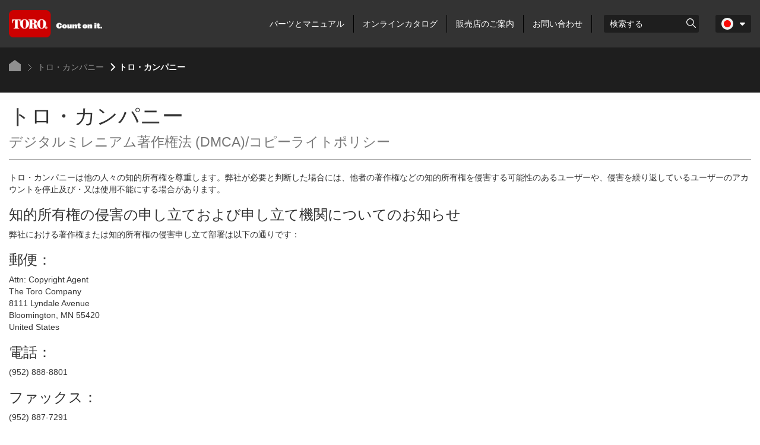

--- FILE ---
content_type: text/html; charset=utf-8
request_url: https://www.toro.com/ja-jp/legal/dmca-copyright-policy
body_size: 10525
content:

    <!doctype html>
    <!-- TTCMS5212-4 -->
    <html lang="ja-JP">
    <head>
        <meta charset="utf-8">
        <meta http-equiv="X-UA-Compatible" content="IE=edge,chrome=1">
        <meta name="viewport" content="width=device-width, initial-scale=1, maximum-scale=1">


        
                    <title>DMCA コピーライトポリシー | Toro</title>
            <link rel="canonical" href="https://www.toro.com/ja-jp/legal/dmca-copyright-policy" />


<meta name="description" content=""/>
<meta name="keywords" content="" />


                    <script type="text/javascript" src="/ruxitagentjs_ICANQVfhqrux_10327251022105625.js" data-dtconfig="rid=RID_994596667|rpid=883304657|domain=toro.com|reportUrl=https://bf52857hwq.bf.dynatrace.com/bf|app=a21611eba61a6bdd|coo=1|cors=1|owasp=1|featureHash=ICANQVfhqrux|msl=153600|xb=https^bs:^bs/^bs/px^bs.ads^bs.linkedin^bs.com^bs/wa.*|rdnt=1|uxrgce=1|cuc=zrnui27s|srms=2,1,0,0%2Ftextarea%2Cinput%2Cselect%2Coption;0%2Fdatalist;0%2Fform%20button;0%2F%5Bdata-dtrum-input%5D;0%2F.data-dtrum-input;1%2F%5Edata%28%28%5C-.%2B%24%29%7C%24%29|mel=100000|dpvc=1|md=mdcc1=bdocument.referrer,mdcc2=bnavigator.userAgent,mdcc3=aul.prduct-info ^rb li:nth-child(1),mdcc4=ah1.product-title,mdcc5=a#tst_cartTotalDisplay_orderGrandTotal,mdcc7=a.product-categories-dashboard-filters-applied ^rb [class^e^dqapplied-filter^dq] + [class^e^dqapplied-filter^dq] ^rb span,mdcc8=a.product-categories-dashboard-filters-applied ^rb [class^e^dqapplied-filter^dq] ^rb span,mdcc9=a.product-categories-dashboard-filters-applied ^rb [class^e^dqapplied-filter^dq] + [class^e^dqapplied-filter^dq] + [class^e^dqapplied-filter^dq] ^rb span,mdcc10=a.product-categories-dashboard-filters-applied ^rb [class^e^dqapplied-filter^dq] + [class^e^dqapplied-filter^dq] + [class^e^dqapplied-filter^dq] + [class^e^dqapplied-filter^dq]^rb span,mdcc11=adiv.applied-filter:nth-last-of-type(2),mdcc12=adiv.applied-filter:nth-last-of-type(2),mdcc13=a.product-categories-dashboard-filters-applied ^rb [class^e^dqapplied-filter^dq] + [class^e^dqapplied-filter^dq] + [class^e^dqapplied-filter^dq] ^rb span,mdcc14=a.product-categories-dashboard-filters-applied ^rb [class^e^dqapplied-filter^dq] ^rb [class^e^dqapplied-filter^dq] ^rb [class^e^dqapplied-filter^dq] ^rb [class^e^dqapplied-filter^dq] ^rb span,mdcc15=a#tst_orderConfirmation_orderNumber,mdcc16=adiv:nth-child(3) ^rb div ^rb div ^rb ul,mdcc17=adiv:nth-child(3) ^rb div ^rb div.oc-head,mdcc18=dutm_source,mdcc19=dutm_medium,mdcc20=dutm_content,mdcc21=dutm_term,mdcc22=dutm_campaign|lastModification=1765483310476|mdp=mdcc3,mdcc4,mdcc5,mdcc15,mdcc16,mdcc17|tp=500,50,0|srbbv=2|agentUri=/ruxitagentjs_ICANQVfhqrux_10327251022105625.js"></script><link rel="shortcut icon" href="https://cdn2.toro.com/en/-/media/Images/Toro/favicon.ashx">
                <link href='https://cdn2.toro.com/css/ToroBaseStyles?v=Jy26Q8aQVQyirJTZ1Cikk_SfUFMmLrWIWDL4I-7hZNE1' rel='stylesheet'/>

        

        <script src="https://cdnjs.cloudflare.com/ajax/libs/jquery/3.6.0/jquery.min.js"></script>
        <script>window.jQuery || document.write('<script src="/js/jquery-3.6.0.min.js"><\/script>')</script>
<script src='https://cdn2.toro.com/js/ToroBaseScripts?v=EXx_3p_RxlBYlVOzkhqz02LRz3Rg4iqA9sABc8KKrR01'></script>

<link href='https://cdn2.toro.com/css/ToroTabsHomepage?v=auUUU41DXVpqHAdnQXuOvihF8VYwgjiWZqKpMGLP3pk1' rel='stylesheet'/>
<link href='https://cdn2.toro.com/css/ToroB2C?v=PGNshUfkaoHEH2XI3jmubItGsUwijsKWRZOXFZR_jTs1' rel='stylesheet'/>

        <!-- HTML5 Shim and Respond.js IE8 support of HTML5 elements and media queries -->
        <!--[if lt IE 9]>
        <script src="https://oss.maxcdn.com/libs/html5shiv/3.7.0/html5shiv.js"></script>
        <script src="https://oss.maxcdn.com/libs/respond.js/1.4.2/respond.min.js"></script>
    <![endif]-->
        <!--[if lte IE 8]>
        <link rel="stylesheet" type="text/css" href="ie8-and-down.css" />
    <![endif]-->
            <!-- Google Tag Manager -->
            <script>
    (function (w, d, s, l, i) {
        w[l] = w[l] || []; w[l].push({
            'gtm.start': new Date().getTime(),
            event: 'gtm.js'
        });
        var f = d.getElementsByTagName(s)[0], j = d.createElement(s), dl = l != 'dataLayer' ? '&l=' + l : '';
        j.async = true;
        j.src = '//www.googletagmanager.com/gtm.js?id=' + i + dl;
        f.parentNode.insertBefore(j, f);
                    })(window, document, 'script', 'dataLayer', 'GTM-FMVC');
            </script>
            <!-- End Google Tag Manager -->
        <script src="https://kit.fontawesome.com/9c615e4368.js" crossorigin="anonymous"></script>
    </head>
    <body class="">
        
            <!-- Google Tag Manager (noscript) -->
            <noscript>
                <iframe src="//www.googletagmanager.com/ns.html?id=GTM-FMVC"
                        height="0" width="0" style="display:none;visibility:hidden"></iframe>
            </noscript>
            <!-- End Google Tag Manager (noscript) -->
        





    <header class="header">
        <div class="container">
            <div class="row">
                <div class="col-lg-12">
                    <div class="header__inner">
                        <div class="header__content">
                            <a href="/ja-jp" class="logo header__logo">
                                    <img src=https://cdn2.toro.com/en/-/media/Images/Toro/logo.ashx alt=>
                            </a>
                            <aside class="header__aside js-mobile-menu">
                                <div class="header__menu-mobile">
                                    <a href="/ja-jp" class="logo header__logo">
                                            <img src=https://cdn2.toro.com/en/-/media/Images/Toro/logo.ashx alt=>
                                    </a>
                                        <div class="header__actions-mobile">
                                            <aside class="header__aside-mobile d-none d-md-flex d-sm-flex">
                                                    <a href="#">
                                                        <img src=https://cdn2.toro.com/en/-/media/Images/Toro/static-icons/ico-search.ashx alt=searchicon>
                                                    </a>
                                                <div class="header__button">
                                                    <a href="#" class="btn-menu js-burger-button">
                                                        <span></span>
                                                        <span></span>
                                                        <span></span>
                                                    </a>
                                                </div><!-- /.header__button -->
                                            </aside>
                                        </div><!-- /.header__actions-mobile -->
                                </div><!-- /.header__menu-mobile -->
                                <div class="header__navigations">
                                    <nav class="nav js-nav header__nav">
                                        <ul>
                                                    <li>
                                                            <a href="/ja-jp/parts">
                                                                パーツとマニュアル
                                                            </a>
                                                    </li>
                                                    <li>
                                                            <a href="http://www.torojapan.com/webcatalog/index.html">
                                                                オンラインカタログ
                                                            </a>
                                                    </li>
                                                    <li>
                                                            <a href="/ja-jp/customer-support/distributors-ja-jp">
                                                                販売店のご案内 
                                                            </a>
                                                    </li>
                                                    <li>
                                                            <a href="/ja-jp/customer-support/contact-ja-jp">
                                                                お問い合わせ
                                                            </a>
                                                    </li>
                                            
                                        </ul>
                                    </nav><!-- /.nav -->
                                    <div class="search header__search">
                                            <div class="search_wrapper">
                                                <label for="searchForm" class="hidden">Search</label>
                                                    <input type="search" placeholder="検索する" name="q" id="searchboxkey" class="search__field" />
                                                    <button type="button" onclick="searchOnSite(SearchButtonUrl)" value="Go to " class="search__btn">
                                                        <img src=https://cdn2.toro.com/en/-/media/Images/Toro/static-icons/ico-search.ashx alt=searchicon>
                                                    </button>
                                            </div>
                                    </div><!-- /.search -->
                                        <nav class="nav-lang header__lang">
                                            <ul>
                                                <li class="is-current">
                                                    <a href="#" class="js-dropdown-button has-dropdown">
                                                        <figure>
                                                            <img src="https://cdn2.toro.com/en/-/media/Images/Toro/country-icons/Japan.ashx">
                                                        </figure>
                                                        <span class="nav__icon">
                                                            <i class="fa fa-caret-down"></i>
                                                        </span>
                                                    </a>
                                                        <ul class="nav__sub">
                                                                <li>

                                                                    <a href="/de-de">
                                                                        <figure>
                                                                            <img src="https://cdn2.toro.com/en/-/media/Images/Toro/country-icons/Germany.ashx" alt="Deutsch - Deutschland">
                                                                        </figure>
                                                                        <span>
                                                                            Deutsch - Deutschland
                                                                        </span>
                                                                    </a>
                                                                </li>
                                                                <li>

                                                                    <a href="/en-gb">
                                                                        <figure>
                                                                            <img src="https://cdn2.toro.com/en/-/media/Images/Toro/country-icons/United-Kingdom.ashx" alt="English - United Kingdom">
                                                                        </figure>
                                                                        <span>
                                                                            English - United Kingdom
                                                                        </span>
                                                                    </a>
                                                                </li>
                                                                <li>

                                                                    <a href="/en-gb">
                                                                        <figure>
                                                                            <img src="https://cdn2.toro.com/en/-/media/Images/Toro/country-icons/Ireland.ashx" alt="English - Ireland">
                                                                        </figure>
                                                                        <span>
                                                                            English - Ireland
                                                                        </span>
                                                                    </a>
                                                                </li>
                                                                <li>

                                                                    <a href="/es-es">
                                                                        <figure>
                                                                            <img src="https://cdn2.toro.com/en/-/media/Images/Toro/country-icons/Spain.ashx" alt="Espa&ntilde;ol -Espa&ntilde;a">
                                                                        </figure>
                                                                        <span>
                                                                            Espa&ntilde;ol -Espa&ntilde;a
                                                                        </span>
                                                                    </a>
                                                                </li>
                                                                <li>

                                                                    <a href="/fr-be">
                                                                        <figure>
                                                                            <img src="https://cdn2.toro.com/en/-/media/Images/Toro/country-icons/Belgium.ashx" alt="Fran&ccedil;ais - Belgique">
                                                                        </figure>
                                                                        <span>
                                                                            Fran&ccedil;ais - Belgique
                                                                        </span>
                                                                    </a>
                                                                </li>
                                                                <li>

                                                                    <a href="/fr-fr">
                                                                        <figure>
                                                                            <img src="https://cdn2.toro.com/en/-/media/Images/Toro/country-icons/France.ashx" alt="Fran&ccedil;ais - France">
                                                                        </figure>
                                                                        <span>
                                                                            Fran&ccedil;ais - France
                                                                        </span>
                                                                    </a>
                                                                </li>
                                                                <li>

                                                                    <a href="/it-it">
                                                                        <figure>
                                                                            <img src="https://cdn2.toro.com/en/-/media/Images/Toro/country-icons/Italy.ashx" alt="Italiano - l'Italia">
                                                                        </figure>
                                                                        <span>
                                                                            Italiano - l'Italia
                                                                        </span>
                                                                    </a>
                                                                </li>
                                                                <li>

                                                                    <a href="/nl-be">
                                                                        <figure>
                                                                            <img src="https://cdn2.toro.com/en/-/media/Images/Toro/country-icons/Belgium.ashx" alt="Nederlands - Belgi&euml;">
                                                                        </figure>
                                                                        <span>
                                                                            Nederlands - Belgi&euml;
                                                                        </span>
                                                                    </a>
                                                                </li>
                                                                <li>

                                                                    <a href="/nl-nl">
                                                                        <figure>
                                                                            <img src="https://cdn2.toro.com/en/-/media/Images/Toro/country-icons/Netherlands.ashx" alt="Nederlands - Nederland">
                                                                        </figure>
                                                                        <span>
                                                                            Nederlands - Nederland
                                                                        </span>
                                                                    </a>
                                                                </li>
                                                                <li>

                                                                    <a href="/pt-pt">
                                                                        <figure>
                                                                            <img src="https://cdn2.toro.com/en/-/media/Images/Toro/country-icons/Portugal.ashx" alt="Portugu&ecirc;s - Portugal">
                                                                        </figure>
                                                                        <span>
                                                                            Portugu&ecirc;s - Portugal
                                                                        </span>
                                                                    </a>
                                                                </li>
                                                                <li>

                                                                    <a href="/sv-se">
                                                                        <figure>
                                                                            <img src="https://cdn2.toro.com/en/-/media/Images/Toro/country-icons/Sweden.ashx" alt="Svenska - Sverige">
                                                                        </figure>
                                                                        <span>
                                                                            Svenska - Sverige
                                                                        </span>
                                                                    </a>
                                                                </li>
                                                                <li>

                                                                    <a href="https://www.toro.com.au/">
                                                                        <figure>
                                                                            <img src="https://cdn2.toro.com/en/-/media/Images/Toro/country-icons/Australia.ashx" alt="English - Australia">
                                                                        </figure>
                                                                        <span>
                                                                            English - Australia
                                                                        </span>
                                                                    </a>
                                                                </li>
                                                                <li>

                                                                    <a href="/zh-cn">
                                                                        <figure>
                                                                            <img src="https://cdn2.toro.com/en/-/media/Images/Toro/country-icons/China.ashx" alt="简体中文 &ndash; 中国">
                                                                        </figure>
                                                                        <span>
                                                                            简体中文 &ndash; 中国
                                                                        </span>
                                                                    </a>
                                                                </li>
                                                                <li>

                                                                    <a href="/ko-kr">
                                                                        <figure>
                                                                            <img src="https://cdn2.toro.com/en/-/media/Images/Toro/country-icons/Korea.ashx" alt="한국어 - 한국">
                                                                        </figure>
                                                                        <span>
                                                                            한국어 - 한국
                                                                        </span>
                                                                    </a>
                                                                </li>
                                                                <li>

                                                                    <a href="/en-ca">
                                                                        <figure>
                                                                            <img src="https://cdn2.toro.com/en/-/media/Images/Toro/country-icons/Canada.ashx" alt="English - Canada">
                                                                        </figure>
                                                                        <span>
                                                                            English - Canada
                                                                        </span>
                                                                    </a>
                                                                </li>
                                                                <li>

                                                                    <a href="/es-mx">
                                                                        <figure>
                                                                            <img src="https://cdn2.toro.com/en/-/media/Images/Toro/country-icons/Latin-America.ashx" alt="Espa&ntilde;ol - Latin America">
                                                                        </figure>
                                                                        <span>
                                                                            Espa&ntilde;ol - Latin America
                                                                        </span>
                                                                    </a>
                                                                </li>
                                                                <li>

                                                                    <a href="/fr-ca">
                                                                        <figure>
                                                                            <img src="https://cdn2.toro.com/en/-/media/Images/Toro/country-icons/Canada.ashx" alt="Fran&ccedil;ais - Canada">
                                                                        </figure>
                                                                        <span>
                                                                            Fran&ccedil;ais - Canada
                                                                        </span>
                                                                    </a>
                                                                </li>
                                                        </ul>
                                                </li>
                                            </ul>
                                        </nav><!-- /.nav-lang -->

                                    <!-- Cart Start-->
                                    <!-- Cart End-->
                                </div><!-- /.header__navigations -->
                            </aside><!-- /.header__aside -->
                            <aside id="mobileSearch" class="header__aside-mobile d-none d-md-flex d-sm-flex">
                                    <ul id="navigation">
                                                                                    <li id="mobileHeaderSearch" class="hidden-xs search">
                                                <div class="mobile__search">
                                                    <input id="mobilesearchboxkey" type="search" name="q" class="search__field" placeholder="検索する">
                                                    <div class="btn-group">
                                                        <button type="button" class="btn btn-primary dropdown-toggle" onclick="searchOnSite(SearchButtonUrl)" value="Go to ">
                                                            <span class="fa fa-search">

                                                            </span>
                                                        </button>
                                                    </div>
                                                </div>
                                            </li>
                                            <li class="visible-xs">
                                                <a id="trigger_search1" href="#">
                                                    <span class="fa fa-search"></span>
                                                </a>
                                            </li>
                                        
                                            <li class="visible-xs visible-sm">
                                                <a href="#" class="btn-menu js-burger-button">
                                                    <span></span>
                                                    <span></span>
                                                    <span></span>
                                                </a>
                                            </li>
                                        
                                    </ul>
                                <!-- /.header__button -->
                            </aside><!-- /.header__aside-mobile -->
                        </div><!-- /.header__content -->
                    </div><!-- /.header__inner -->
                </div><!-- /.col-lg-12 -->
            </div><!-- /.row -->
        </div><!-- /.container -->


<section class="section-breadcrumbs ">
    <div class="container">
        <div class="section__inner">
            <nav class="breadcrumbs">
                <ul>
                                <li>
                                    <a href="/ja-jp">
                                        <svg version="1.1" id="Layer_1" xmlns="http://www.w3.org/2000/svg" xmlns:xlink="http://www.w3.org/1999/xlink" x="0px" y="0px"
                                             viewBox="0 0 20 19" style="enable-background:new 0 0 20 19;" xml:space="preserve">
                                        <polygon id="Path-10" class="st0" points="0,19 0,7.4 10,0 20,7.4 20,19 " />







                                            </svg>
                                    </a>
                                </li>
                                        <li class="is-current">
                                            <a href="/ja-jp/legal">
                                                    <img src=https://cdn2.toro.com/en/-/media/Images/Toro/static-icons/ico-arrow.ashx alt=>
                                                トロ・カンパニー
                                            </a>
                                        </li>
                                    <li class="active">
                                            <img src=https://cdn2.toro.com/en/-/media/Images/Toro/static-icons/ico-arrow-current.ashx alt=>
                                        トロ・カンパニー
                                    </li>


                </ul>
            </nav><!-- /.breadcrumbs -->
        </div><!-- /.section__inner -->
    </div><!-- /.container -->
</section><!-- /.section-breadcrumbs -->

    </header>
    <!-- /.header -->
<script src='https://cdn2.toro.com/js/debounce?v=AecNJ8x0mM9YPZHmtdv5295-dXzCZ6rUv_61rpsoags1'></script>

<script>


    var SearchUrl = {
        originalSearchUrl: "/ja-jp/search",
        updatedSearchUrl: ""
    };

    var SearchButtonUrl = "";

    $(document).ready(function () {
        SearchButtonUrl = "/ja-jp/search";
    });

    function searchOnSite(url) {
        var q = $('#searchboxkey').val();
        if (q == "") {
            q = $('#mobilesearchboxkey').val();
        }
        if (url == SearchUrl.originalSearchUrl) {
            if ((location.href.indexOf('?q=') == -1) && q.length > 0 && url != null) {
                location.href = url + "?q=" + q + "&page=1&tabpage=1&activetab=1";
            }
            else {
                var href = new URL(window.location.href);
                href.searchParams.set('q', q);
                href.searchParams.set('page', '1');
                href.searchParams.set('tabpage', '1');
                href.searchParams.set('activetab', '1');
                location.href = href.toString();
            }
        }
        else {
            location.href = url;
        }
    }

    var autosuggestConfig = {
        minLength: 3,
        maxSearchResult: 5
    };

    function SetWindowUrl() {
        if (SearchUrl.updatedSearchUrl == null || SearchUrl.updatedSearchUrl == "") {
            return false;
        }
        else {
            SearchButtonUrl = SearchUrl.updatedSearchUrl;
            return true;
        }
    }

    function getProductListAjaxCall(inputValue) {
        $.ajax('/b2c-api/getautocompleteproductlist?searchTerm=' + inputValue, {
            type: 'GET',
            success: function (output) {
                var response = JSON.parse(output);
                $("ul.autocomplete-result.result-list").empty();
                $.each(response, function (key, value) {
                    if (!$("ul.autocomplete-result.result-list").length) {
                         $(".search__field").parents("div.search").append("<ul class='autocomplete-result result-list'>");
                    }
                    if (key == "RedirectOnErrorUrl" && value != null) {
                        location.href = value;
                    }
                    if (key == "productCollection" && value != null) {
                        $.each(value, function (i, val) {
                            $("ul.autocomplete-result.result-list").append("<li><a href=/ja-jp/product/" + val.url + " value=" + val.erpNumber + " " + val.title + ">" + val.erpNumber + " " + val.title + "</a></li>");
                            if (inputValue == val.erpNumber) {
                                var productUrl = "/ja-jp/product/" + val.url;
                                SearchUrl.updatedSearchUrl = productUrl;
                                SetWindowUrl();
                            }
                    });
                    var liCount = $("ul.autocomplete-result.result-list li").length;
                    if (liCount > autosuggestConfig.maxSearchResult) {
                        if (!$("li.view-more").length) {
                            var viewMoreUrl = '/ja-jp/search';
                            var viewMoreText = 'もっと見る';
                            var viewMoreAppend = (viewMoreUrl != null || viewMoreText != null ? '<button type="button" onclick="searchOnSite(\'' + viewMoreUrl + '\')">' + viewMoreText + '</button>' : '');
                            $("ul.autocomplete-result.result-list").append("<li class='view-more'>" + viewMoreAppend + "</li>");
                        }
                    }
                }
            });
        },
        error: function (errorMessage) {
            if ($("ul.autocomplete-result.result-list").length) {
                $("ul.autocomplete-result.result-list").remove();
            }
            console.log(errorMessage);
            }
        });
    }


    function getProductListMobileAjaxCall(inputValue) {
        $.ajax('/b2c-api/getautocompleteproductlist?searchTerm=' + inputValue, {
            type: 'GET',
            success: function (output) {
                var response = JSON.parse(output);
                $("ul.autocomplete-result.result-list").empty();
                $.each(response, function (key, value) {
                    if (!$("ul.autocomplete-result.result-list").length) {
                        $(".btn-group").parents("div.mobile__search").append("<ul class='autocomplete-result result-list'>");
                    }
                    if (key == "RedirectOnErrorUrl" && value != null) {
                        location.href = value;
                    }
                    if (key == "productCollection" && value != null) {
                        $.each(value, function (i, val) {
                            $("ul.autocomplete-result.result-list").append("<li><a href=/ja-jp/product/" + val.url + " value=" + val.erpNumber + " " + val.title + ">" + val.erpNumber + " " + val.title + "</a></li>");
                            if (inputValue == val.erpNumber) {
                                var productUrl = "/ja-jp/product/" + val.url;
                                SearchUrl.updatedSearchUrl = productUrl;
                                SetWindowUrl();
                            }
                    });
                    var liCount = $("ul.autocomplete-result.result-list li").length;
                    if (liCount > autosuggestConfig.maxSearchResult) {
                        if (!$("li.view-more").length) {
                            var viewMoreUrl = '/ja-jp/search';
                            var viewMoreText = 'もっと見る';
                            var viewMoreAppend = (viewMoreUrl != null || viewMoreText != null ? '<button type="button" onclick="searchOnSite(\'' + viewMoreUrl + '\')">' + viewMoreText + '</button>' : '');
                            $("ul.autocomplete-result.result-list").append("<li class='view-more'>" + viewMoreAppend + "</li>");
                        }
                    }
                }
            });
        },
        error: function (errorMessage) {
            if ($("ul.autocomplete-result.result-list").length) {
                $("ul.autocomplete-result.result-list").remove();
            }
            console.log(errorMessage);
            }
        });
    }

    $("#searchboxkey").keydown($.debounce(300, function (event) {
        var inputValue = $("#searchboxkey").val();
        if (inputValue.length >= autosuggestConfig.minLength) {
            SearchUrl.updatedSearchUrl = SearchUrl.originalSearchUrl;
            getProductListAjaxCall(inputValue);
        }

        else {
            if ($("ul.autocomplete-result.result-list").length) {
                $("ul.autocomplete-result.result-list").remove();
            }
        }
    }));


    $("#mobilesearchboxkey").keydown($.debounce(300, function (event) {
        var mobileInputValue = $("#mobilesearchboxkey").val();
        if (mobileInputValue.length >= autosuggestConfig.minLength) {
            SearchUrl.updatedSearchUrl = SearchUrl.originalSearchUrl;
            getProductListMobileAjaxCall(mobileInputValue);
        }

        else {
            if ($("ul.autocomplete-result.result-list").length) {
                $("ul.autocomplete-result.result-list").remove();
            }
        }
    }));


    $(document).mouseup(function (e) {
        var container = $(".autocomplete-result.result-list");
        if (!container.is(e.target) && container.has(e.target).length === 0) {
            container.remove();
        }
    });


    $("#searchboxkey").keyup($.debounce(800, function (event) {
        if (event.keyCode === 13) {
            var url = SetWindowUrl();
            if (url) {
                searchOnSite(SearchButtonUrl);
            }
            else {
                SearchButtonUrl = SearchUrl.originalSearchUrl;
                searchOnSite(SearchButtonUrl);
            }
         }
    }));

    function setCookie(name, value, eDate, domain) {
        var date = new Date(Date.parse(eDate));
        var expires = "; expires=" + date.toUTCString();
        document.cookie = name + "=" + (value || "") + expires + ";domain=" + domain + "; path=/";
    }
    $(document).ready(function () {

        var isTokenNameAvailable = false;
        var cartPresent = document.cookie.toLowerCase().includes('_cart');
        if (cartPresent || isTokenNameAvailable) {
            var request = {
                "getcartlines": "false"
            };
            $.ajax({
                url: '/b2c-api/getcart',
                data: request,
                accept: 'application/json; charset=utf-8',
                dataType: 'json',
                xhrFields: {
                    withCredentials: true
                },
                success: function(data) {
                    var cookies = data.CookieCollection;
                    if (cookies) {
                        jQuery.each(cookies,
                            function(i, cookie) {
                                setCookie(cookie.Value.Name, cookie.Value.Value, cookie.Value.Expires, cookie.Value.Domain);
                            });
                    }
                    $('.count').text(data.TotalItems);
                }
            });
        }
    });

    $("#logout_url").attr("href", "/account/logout?returnUrl=" + window.location.href);
</script>
        <!-- Template -->

        <div id="template-general-content">
            
            


    <!-- Page Head -->
    <div class="container">
        <div class="page-header">
            <h1>
トロ・カンパニー                        <br /><small>デジタルミレニアム著作権法 (DMCA)/コピーライトポリシー</small>
            </h1>
        </div>
    </div>
    <!-- End Page Head -->


<!-- Optional Content -->
    <div class="container">
        <div class="row">
            <div class="col-xs-12  col-md-12 col-lg-12 field-margin">
                <p>トロ・カンパニーは他の人々の知的所有権を尊重します。弊社が必要と判断した場合には、他者の著作権などの知的所有権を侵害する可能性のあるユーザーや、侵害を繰り返しているユーザーのアカウントを停止及び・又は使用不能にする場合があります。</p>
<h3>知的所有権の侵害の申し立ておよび申し立て機関についてのお知らせ</h3>
<p>弊社における著作権または知的所有権の侵害申し立て部署は以下の通りです：</p>
<h3>郵便：</h3>
<p>Attn: Copyright Agent<br /> The Toro Company<br /> 8111 Lyndale Avenue<br /> Bloomington, MN 55420<br /> United States</p>
<h3>電話：</h3>
<p>(952) 888-8801</p>
<h3>ファックス：</h3>
<p>(952) 887-7291</p>
<h3>メール</h3>
<p>legal@toro.com</p>
<p>あなたの作品が著作権の侵害を受けている、またはあなたの知的財産権が何らかの侵害を受けているとお考えの場合には、弊社の窓口である「コピーライトエージェント」に以下のことをお知らせください：</p>
<ol>
    <li>あなたの著作権または知的財産権についてあなたの代理人として活動することを認められている人物の署名または電子署名； </li>
    <li>著作権または知的所有権を侵害されているとあなたが認識している作品の説明；</li>
    <li>あなたの権利を侵害しているものが、弊社のウェブサイトのどこに掲載されているかの説明（弊社がその場所を特定できる程度に具体的かつ詳細に）；</li>
    <li>あなたの住所、電話番号、メールアドレス；</li>
    <li>当該作品が、その著作権者や知的所有権者またはその代理人や法による許可を得ずに使用されていることを確信しているという内容の、あなたからの文書；</li>
    <li>当該文書の内容が正確で偽りないこと、また、あなた自身が著作権者または知的所有権者であるか当該著作権者または知的所有権者の依頼を受けた代理人であること、そして偽りの文書の行使は偽証罪に問われることを承知していることを記した、あなたからの文書。</li>
</ol>
<p>13311651</p>
            </div>
        </div>
    </div>
    <!-- End Optional Content -->

            



        </div>
        <!-- End Template -->
        


<!-- Footer -->
    <footer class="footer">
        <div class="container">
            <div class="footer__inner">
                    <div class="footer__content">
                        <div class="row">
                                    <div class="col-lg-3 col-md-3 footer__col">
                                        <div class="footer__list">
                                                <h6>製品情報</h6>
                                                                                                                                        <ul class="list-basic">
                                                        <li><a href='/ja-jp/parts' class='' >パーツとマニュアル</a></li>
                                                </ul>
                                        </div>
                                    </div>
                                    <div class="col-lg-3 col-md-3 footer__col">
                                        <div class="footer__list">
                                                <h6>お客様サービス</h6>
                                                                                                                                        <ul class="list-basic">
                                                        <li><a href='/ja-jp/locator' class='' >販売店のご案内</a></li>
                                                        <li><a href='/ja-jp/customer-support' class='' >カスタマーサポート</a></li>
                                                </ul>
                                        </div>
                                    </div>
                                    <div class="col-lg-3 col-md-3 footer__col">
                                        <div class="footer__list">
                                                <h6>トロについて</h6>
                                                                                                                                        <ul class="list-basic">
                                                        <li><a href='/ja-jp/about' class='' >弊社のご案内</a></li>
                                                        <li><a href='https://www.thetorocompany.com/sustainability/sustainability-endures' class='' target='_blank' >持続可能な社会へ</a></li>
                                                        <li><a href='/ja-jp/product-safety-information' class='' title='製品を安全に' >製品の安全性について</a></li>
                                                        <li><a href='https://thetorocompany.gcs-web.com/' class='' target='_blank' title='投資家の皆様へ' >投資家の皆様へ</a></li>
                                                        <li><a href='http://www.thetorocompany.com/careers' class='' target='_blank' title='http://www.thetorocompany.com/careers' >キャリア情報</a></li>
                                                </ul>
                                        </div>
                                    </div>
                            <div class="col-lg-3 col-md-3 footer__col">
                                <div class="footer__list">
                                        <h6>私たちとつなぐ</h6>
                                        <ul id="social-nav" class="list-inline">
                                                    <li>
                                                        <a class="fa-brands fa-facebook" href="https://www.facebook.com/torojapanofficial" target="_blank">
                                                            <span class="hidden">Facebook</span>
                                                        </a>
                                                    </li>
                                                    <li>
                                                        <a class="fa-brands fa-x-twitter" href="https://twitter.com/japantoro" target="_blank">
                                                            <span class="hidden">Twitter</span>
                                                        </a>
                                                    </li>
                                                    <li>
                                                        <a class="fa-brands fa-youtube" href="https://www.youtube.com/channel/UC3T7Yh61sMp64x86badeC9g" target="_blank">
                                                            <span class="hidden">YouTube</span>
                                                        </a>
                                                    </li>
                                                    <li>
                                                        <a class="fa-brands fa-instagram" href="https://www.instagram.com/torojapanofficial/" target="_blank">
                                                            <span class="hidden">Instagram</span>
                                                        </a>
                                                    </li>
                                        </ul>
                                </div>
                            </div>
                        </div><!--/#row -->
                    </div><!--/footer__content -->
                    <aside class="footer__aside">
                    <div class="row">
                        <div class="col-lg-12">
                            <ul class="list-terms">
                                        <li>
                                            <a href='/ja-jp/legal/terms-of-use' class='' title='ご利用条件' >ご利用条件</a>
                                            
                                        </li>
                                        <li>
                                            <a href='/ja-jp/legal/privacy-policy' class='' title='プライバシーポリシー' >プライバシーポリシー</a>
                                            
                                        </li>
                                        <li>
                                            <a href='/ja-jp/legal/dmca-copyright-policy' class='' title='DMCA/コピーライトポリシー' >DMCA/コピーライトポリシー</a>
                                            
                                        </li>
                            </ul>
                            <div class="about footer__about">
                                <p>
                                    著作権 ©  <script>document.write(new Date().getFullYear())</script> トロカンパニー.すべての権利予約。
                                </p>
                            </div>
                        </div>

                    </div><!--/.copyright -->
                </aside>
            </div>
        </div><!--/#footer -->
    </footer>
<!-- End Footer -->

<script src='https://cdn2.toro.com/js/ToroB2C?v=sb-ZGrDL0rcyQDRmLtE07332bopr0bvpAqfrJzgug2c1'></script>
    </body>

    </html>
